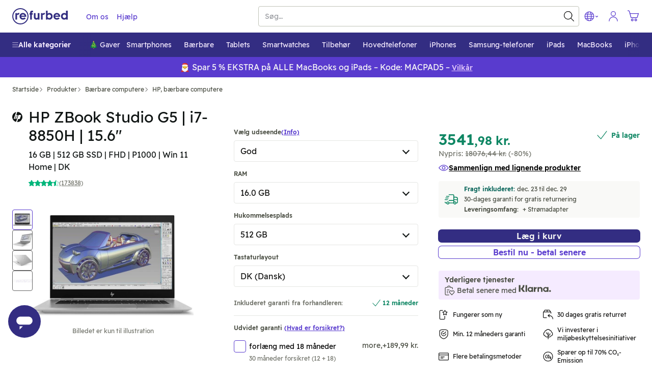

--- FILE ---
content_type: image/svg+xml
request_url: https://www.refurbed.dk/assets/image/logos/pay_google_pay.svg
body_size: 2266
content:
<svg fill="none" xmlns="http://www.w3.org/2000/svg" viewBox="0 0 60 32">
  <g clip-path="url(#clip0)">
    <path d="M44.16 0H16C7.2 0 0 7.2 0 16s7.2 16 16 16h28.16c8.8 0 16-7.2 16-16s-7.2-16-16-16z" fill="#fff"/>
    <path d="M44.16 1.296c1.976 0 3.896.392 5.704 1.16a14.832 14.832 0 017.84 7.84A14.515 14.515 0 0158.864 16c0 1.976-.392 3.896-1.16 5.704a14.832 14.832 0 01-7.84 7.84 14.515 14.515 0 01-5.704 1.16H16c-1.976 0-3.896-.392-5.704-1.16a14.832 14.832 0 01-7.84-7.84A14.515 14.515 0 011.296 16c0-1.976.392-3.896 1.16-5.704a14.832 14.832 0 017.84-7.84A14.515 14.515 0 0116 1.296h28.16zm0-1.296H16C7.2 0 0 7.2 0 16s7.2 16 16 16h28.16c8.8 0 16-7.2 16-16s-7.2-16-16-16z" fill="#3C4043"/>
    <path d="M28.688 17.136v4.84h-1.536V10.024h4.072c1.032 0 1.912.344 2.632 1.032.736.688 1.104 1.528 1.104 2.52 0 1.016-.368 1.856-1.104 2.536-.712.68-1.592 1.016-2.632 1.016h-2.536v.008zm0-5.64v4.168h2.568c.608 0 1.12-.208 1.52-.616.408-.408.616-.904.616-1.464 0-.552-.208-1.04-.616-1.448-.4-.424-.904-.632-1.52-.632h-2.568v-.008zM38.976 13.528c1.136 0 2.032.304 2.688.912.656.608.984 1.44.984 2.496v5.04h-1.464V20.84h-.064c-.632.936-1.48 1.4-2.536 1.4-.904 0-1.656-.264-2.264-.8-.608-.536-.912-1.2-.912-2 0-.848.32-1.52.96-2.016.64-.504 1.496-.752 2.56-.752.912 0 1.664.168 2.248.504v-.352c0-.536-.208-.984-.632-1.36a2.168 2.168 0 00-1.488-.56c-.856 0-1.536.36-2.032 1.088l-1.352-.848c.744-1.08 1.848-1.616 3.304-1.616zm-1.984 5.936c0 .4.168.736.512 1 .336.264.736.4 1.192.4.648 0 1.224-.24 1.728-.72s.76-1.04.76-1.688c-.48-.376-1.144-.568-2-.568-.624 0-1.144.152-1.56.448-.424.312-.632.688-.632 1.128zM51 13.792l-5.12 11.776h-1.584l1.904-4.12-3.376-7.656h1.672l2.432 5.872h.032l2.368-5.872H51z" fill="#3C4043"/>
    <path d="M22.578 16.16c0-.5-.044-.98-.128-1.44h-6.438v2.64h3.708a3.176 3.176 0 01-1.376 2.126V21.2h2.207c1.289-1.193 2.027-2.956 2.027-5.039z" fill="#4285F4"/>
    <path d="M18.345 19.486c-.615.415-1.406.657-2.331.657-1.788 0-3.305-1.205-3.848-2.829H9.889v1.767a6.854 6.854 0 006.125 3.774c1.85 0 3.406-.609 4.538-1.657l-2.207-1.712z" fill="#34A853"/>
    <path d="M11.951 16.004c0-.456.076-.897.215-1.311v-1.767H9.889a6.818 6.818 0 00-.729 3.078c0 1.107.263 2.152.729 3.078l2.277-1.767a4.133 4.133 0 01-.215-1.311z" fill="#FABB05"/>
    <path d="M16.014 11.864c1.01 0 1.915.348 2.63 1.028l1.955-1.954c-1.188-1.107-2.737-1.786-4.585-1.786a6.855 6.855 0 00-6.125 3.774l2.277 1.767c.543-1.624 2.06-2.829 3.848-2.829z" fill="#E94235"/>
  </g>
  <defs>
    <clipPath id="clip0">
      <path fill="#fff" d="M0 0h60v32H0z"/>
    </clipPath>
  </defs>
</svg>


--- FILE ---
content_type: image/svg+xml
request_url: https://www.refurbed.dk/assets/image/logos/klarna.svg
body_size: 1026
content:
<svg viewBox="0 0 45 25" fill="none" xmlns="http://www.w3.org/2000/svg"><g><path d="M40.37.93H5.05a4.17 4.17 0 00-4.2 4.15v15.7c0 2.3 1.88 4.15 4.2 4.15h35.32c2.32 0 4.2-1.85 4.2-4.14V5.09a4.17 4.17 0 00-4.2-4.16z" fill="#FFB3C7"/><path d="M40.48 15a1.06 1.06 0 00-.98.62 1.02 1.02 0 00.22 1.13 1.05 1.05 0 001.8-.72c0-.27-.12-.53-.3-.73-.2-.2-.46-.3-.74-.3zm-3.4-.8a1.47 1.47 0 00-.88-1.42 1.51 1.51 0 00-1.65.28 1.47 1.47 0 001.03 2.55c.4 0 .77-.14 1.05-.4.28-.27.44-.63.45-1.01zm0-2.75h1.65v5.5h-1.65v-.36c-.48.33-1.05.5-1.64.5a2.95 2.95 0 01-2.02-.87 2.88 2.88 0 013.66-4.42v-.35zm-13.2.72v-.72h-1.7v5.5h1.7v-2.57c0-.87.95-1.33 1.6-1.33h.02v-1.6a2.07 2.07 0 00-1.62.71zm-4.2 2.03a1.47 1.47 0 00-.88-1.42 1.51 1.51 0 00-1.66.28 1.48 1.48 0 001.04 2.55c.38 0 .76-.14 1.04-.4.28-.27.44-.63.45-1.01zm0-2.75h1.64v5.5h-1.64v-.36a2.9 2.9 0 01-1.64.5 2.95 2.95 0 01-2.02-.87 2.88 2.88 0 013.66-4.42v-.35zm9.93-.15a2.02 2.02 0 00-1.7.77v-.62h-1.64v5.5h1.66v-2.9c0-.83.56-1.24 1.24-1.24.72 0 1.14.43 1.14 1.24v2.9h1.65v-3.5c0-1.28-1.02-2.15-2.35-2.15zm-16.88 5.64h1.73V9h-1.73v7.94zm-7.58 0h1.83V9H5.15v7.94zM11.54 9a6.29 6.29 0 01-1.87 4.52l2.53 3.44H9.94L7.2 13.2l.7-.53A4.6 4.6 0 009.76 9h1.79z" fill="#0A0B09"/></g><defs><clipPath id="clip0"><path fill="#fff" transform="translate(.86 .93)" d="M0 0h43.71v24H0z"/></clipPath></defs></svg>

--- FILE ---
content_type: image/svg+xml
request_url: https://www.refurbed.dk/assets/image/logos/pay_dankort.svg
body_size: 1236
content:
<svg enable-background="new 0 0 557.45 368.5" viewBox="0 0 557.45 368.5" xmlns="http://www.w3.org/2000/svg" xmlns:xlink="http://www.w3.org/1999/xlink"><clipPath id="a"><path d="m40.07 25.19h481.23v318.12h-481.23z"/></clipPath><clipPath id="b"><path d="m40.07 25.19h481.23v318.12h-481.23z"/></clipPath><g clip-path="url(#a)"><path clip-path="url(#b)" d="m185.05 42.19c-78.34 0-142.07 63.73-142.07 142.05 0 78.34 63.73 142.07 142.07 142.07h191.33c78.33 0 142.05-63.73 142.05-142.07 0-78.33-63.73-142.05-142.05-142.05z" fill="#fff"/><path clip-path="url(#b)" d="m376.39 329.2h-191.34c-79.93 0-144.96-65.02-144.96-144.95 0-79.92 65.03-144.94 144.96-144.94h191.33c79.92 0 144.94 65.02 144.94 144.94s-65.01 144.95-144.93 144.95m-191.34-287.01c-78.34 0-142.07 63.73-142.07 142.05 0 78.34 63.73 142.07 142.07 142.07h191.33c78.33 0 142.05-63.73 142.05-142.07 0-78.33-63.73-142.05-142.05-142.05z" fill="#fff"/><g fill="#dc0d19"><path clip-path="url(#b)" d="m409.83 175.57 63.62 75.67c13.18-19.04 20.92-42.13 20.92-66.99 0-26.24-8.62-50.51-23.17-70.13z"/><path clip-path="url(#b)" d="m229.54 107.73c47.51 0 83.31 12.09 87 52.12l50-52.13h99.57c-21.66-25.35-53.85-41.46-89.73-41.46h-191.33c-35.89 0-68.09 16.1-89.75 41.46h134.24z"/><path clip-path="url(#b)" d="m151.26 158.19-16.97 46.65h68.46c20.24 0 26.36-8.38 30.89-24.51 4.48-15.95-6.78-22.14-20.61-22.14z"/><path clip-path="url(#b)" d="m366.96 257.61-52.89-66.83c-9.78 45.57-41.79 66.83-101.8 66.83h-119.58c21.63 27.18 55 44.65 92.36 44.65h191.33c37.36 0 70.71-17.45 92.34-44.64h-101.76z"/></g></g></svg>

--- FILE ---
content_type: image/svg+xml
request_url: https://www.refurbed.dk/assets/image/logos/mastercard.svg
body_size: 3342
content:
<svg viewBox="0 0 27 21" fill="none" xmlns="http://www.w3.org/2000/svg"><path d="M5.603 20.82v-1.325a.784.784 0 00-.83-.838.815.815 0 00-.74.375.772.772 0 00-.696-.375.694.694 0 00-.617.314v-.257h-.46v2.11h.47V19.65c0-.367.202-.56.513-.56.31 0 .458.197.458.555v1.173h.463v-1.168c0-.367.211-.56.513-.56.302 0 .462.197.462.555v1.173h.464zm6.85-2.11h-.749v-.643h-.463v.643h-.423v.419h.428v.959c0 .49.19.781.732.781.202 0 .4-.056.572-.163l-.128-.393a.841.841 0 01-.406.12c-.228 0-.303-.142-.303-.354v-.954h.749l-.01-.415zm3.91-.053a.622.622 0 00-.555.309v-.258h-.455v2.11h.459v-1.183c0-.348.15-.542.45-.542a.742.742 0 01.287.053l.14-.432a.978.978 0 00-.325-.058v.001zm-5.905.221a1.561 1.561 0 00-.86-.22c-.532 0-.876.256-.876.674 0 .345.256.557.726.622l.216.031c.257.036.371.102.371.221 0 .163-.168.257-.48.257a1.125 1.125 0 01-.701-.22l-.218.36c.266.186.586.282.911.273.609 0 .962-.288.962-.69 0-.37-.279-.565-.737-.63l-.216-.031c-.198-.027-.357-.066-.357-.207 0-.142.15-.248.4-.248.232.003.458.066.658.181l.2-.373zm12.282-.22a.622.622 0 00-.556.308v-.258h-.455v2.11h.459v-1.183c0-.348.15-.542.45-.542a.743.743 0 01.287.053l.14-.432a.977.977 0 00-.325-.058v.001zm-5.906 1.107c0 .643.445 1.108 1.124 1.108.276.012.546-.08.758-.257l-.22-.371a.917.917 0 01-.552.19.675.675 0 01-.45-1.138.675.675 0 01.45-.212c.2.002.393.068.551.19l.22-.371a1.102 1.102 0 00-.757-.257c-.679 0-1.124.468-1.124 1.108v.01zm4.293 0V18.71h-.458v.257a.8.8 0 00-.665-.309c-.591 0-1.054.464-1.054 1.108 0 .645.463 1.109 1.054 1.109a.797.797 0 00.665-.31v.257h.458v-1.057zm-1.706 0a.642.642 0 11.642.675.631.631 0 01-.642-.675zm-5.531-1.108c-.618 0-1.05.45-1.05 1.108 0 .658.45 1.108 1.08 1.108.315.011.622-.094.864-.295l-.226-.341c-.174.14-.389.218-.612.221a.586.586 0 01-.63-.514h1.565c0-.057.009-.114.009-.176 0-.658-.41-1.108-1-1.108v-.003zm-.01.41c.296 0 .485.187.533.514h-1.1c.047-.304.234-.514.56-.514h.008zm11.5.698v-1.902h-.457v1.103a.799.799 0 00-.665-.309c-.591 0-1.055.464-1.055 1.108 0 .644.464 1.108 1.055 1.108a.797.797 0 00.665-.31v.258h.458v-1.056zm.765.75a.209.209 0 01.151.06.209.209 0 01.058.156.196.196 0 01-.017.08.197.197 0 01-.044.067.216.216 0 01-.366-.148.208.208 0 01.13-.193.225.225 0 01.08-.022h.008zm0 .372a.177.177 0 00.064-.012.203.203 0 00.052-.035.19.19 0 00.034-.053.178.178 0 000-.127.183.183 0 00-.034-.052.152.152 0 00-.052-.034.156.156 0 00-.064-.013.163.163 0 00-.15.226c.007.02.019.038.034.053a.181.181 0 00.052.035.183.183 0 00.056.012h.008zm.013-.257c.02 0 .04.005.057.017a.06.06 0 01.021.046.052.052 0 01-.017.04.077.077 0 01-.046.02l.064.073h-.05l-.059-.073h-.03v.073h-.042v-.196h.102zm-.05.038v.051h.05a.05.05 0 00.025-.006.023.023 0 00.01-.02c0-.004 0-.007-.002-.01a.024.024 0 00-.008-.009.04.04 0 00-.025-.006h-.05zm-2.432-.9c0-.372.241-.675.642-.675a.674.674 0 01.522 1.142.677.677 0 01-1.164-.467zm-15.482 0v-1.056h-.466v.258a.803.803 0 00-.667-.31c-.59 0-1.052.465-1.052 1.109 0 .644.462 1.108 1.052 1.108a.8.8 0 00.667-.31v.258h.458l.008-1.057zm-1.706 0a.643.643 0 11.641.675.633.633 0 01-.65-.678l.009.003z" fill="#231F20"/><path d="M17.244 2.632H10.3v12.494h6.944V2.632z" fill="#FF5F00"/><path d="M10.738 8.879A7.942 7.942 0 0113.77 2.63a7.932 7.932 0 00-11.635 2.03 7.955 7.955 0 003.26 11.365 7.928 7.928 0 008.375-.901 7.932 7.932 0 01-3.032-6.246z" fill="#EB001B"/><path d="M26.611 8.88a7.951 7.951 0 01-4.467 7.146 7.926 7.926 0 01-8.372-.9 7.946 7.946 0 003.03-6.247 7.956 7.956 0 00-3.03-6.247 7.93 7.93 0 0111.63 2.032 7.953 7.953 0 011.209 4.216zM25.853 13.803v-.257h.103v-.053h-.257v.053h.103v.257h.051zm.514 0v-.309h-.081l-.093.213-.096-.213h-.08v.31h.057v-.234l.086.2h.065l.088-.2v.233h.054z" fill="#F79E1B"/></svg>

--- FILE ---
content_type: image/svg+xml
request_url: https://files.refurbed.com/footer/badge_playstore/dk.svg
body_size: 62589
content:
<svg width="135" height="41" viewBox="0 0 135 41" fill="none" xmlns="http://www.w3.org/2000/svg" xmlns:xlink="http://www.w3.org/1999/xlink">
<rect width="135" height="40.2083" fill="url(#pattern0_3_138)"/>
<defs>
<pattern id="pattern0_3_138" patternContentUnits="objectBoundingBox" width="1" height="1">
<use xlink:href="#image0_3_138" transform="matrix(0.00154321 0 0 0.00518135 0.00154321 -0.145078)"/>
</pattern>
<image id="image0_3_138" width="646" height="250" xlink:href="[data-uri]"/>
</defs>
</svg>
